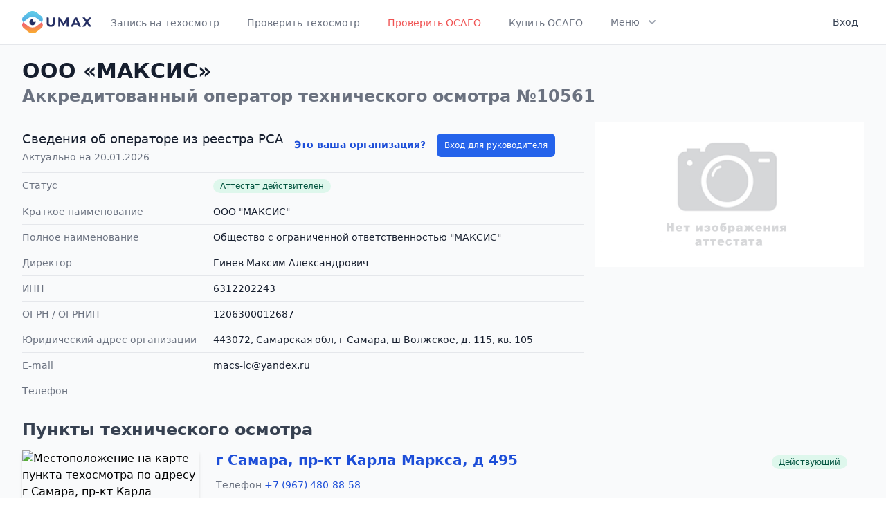

--- FILE ---
content_type: text/html; charset=UTF-8
request_url: https://umax.ru/operator/10561
body_size: 6230
content:
<!DOCTYPE html>
<html lang="ru">
<head>
    <meta charset="utf-8">
    <meta name="viewport" content="width=device-width, initial-scale=1">
<title>Оператор техосмотра №10561 ООО «МАКСИС» (ИНН 6312202243, ОГРН 1206300012687) | Umax</title>
<meta property="og:title" content="Оператор техосмотра №10561 ООО «МАКСИС» (ИНН 6312202243, ОГРН 1206300012687)">
<meta name="description" content="Оператор техосмотра №10561 ООО «МАКСИС» (ИНН 6312202243, ОГРН 1206300012687)">
<meta property="og:description" content="Оператор техосмотра №10561 ООО «МАКСИС» (ИНН 6312202243, ОГРН 1206300012687)">
<meta name="keywords" content="оператор техосмотра, технический осмотр, ООО «МАКСИС»">

    <meta name="theme-color" content="#ffffff">
    <link rel="icon" href="/favicon.svg">
    <link rel="mask-icon" href="/favicon.svg" color="#ffffff">
    <link rel="apple-touch-icon" href="/apple-touch-icon.png">
    <link rel="manifest" href="/manifest.json">

    <!-- Fonts -->
    <link href="https://fonts.googleapis.com/css2?family=Nunito:wght@400;600;700&display=swap" rel="stylesheet">

    <!-- Styles -->
    <link rel="stylesheet" href="/css/app.css">
    <link rel="stylesheet" href="https://cdn.jsdelivr.net/npm/@tailwindcss/ui@latest/dist/tailwind-ui.min.css">
    <link rel="stylesheet" href="https://pro.fontawesome.com/releases/v5.10.0/css/all.css" integrity="sha384-AYmEC3Yw5cVb3ZcuHtOA93w35dYTsvhLPVnYs9eStHfGJvOvKxVfELGroGkvsg+p" crossorigin="anonymous"/>

    <script src="https://cdn.jsdelivr.net/gh/alpinejs/alpine@v2.7.0/dist/alpine.min.js" defer></script>
</head>
<body>

<div id="app">
    <div class="min-h-screen bg-white border-b border-gray-200 bg-gray-50">
        <nav x-data="{ open: false }" class="bg-white border-b border-gray-200">
    <div class="max-w-7xl mx-auto px-4 sm:px-6 lg:px-8">
        <div class="flex justify-between h-16">
            <div class="flex">
                <div class="flex-shrink-0 flex items-center">
                    <a href="https://umax.ru">
                        <img class="block lg:hidden h-8 w-auto" src="/img/logo.svg" alt="Umax logo">
                        <img class="hidden lg:block h-8 w-auto" src="/img/logo.svg" alt="Umax logo">
                    </a>
                </div>
                <div class="hidden sm:-my-px sm:ml-6 space-x-8 sm:flex">
                                            
                                                    <a href="https://umax.ru"
                               class="inline-flex items-center px-1 pt-1 border-b-2 border-transparent text-sm font-medium leading-5 text-gray-500 hover:text-gray-700 hover:border-gray-300 focus:outline-none focus:text-gray-700 focus:border-gray-300 transition duration-150 ease-in-out">
                                Запись на техосмотр
                            </a>
                                                                    
                                                    <a href="https://umax.ru/check"
                               class="inline-flex items-center px-1 pt-1 border-b-2 border-transparent text-sm font-medium leading-5 text-gray-500 hover:text-gray-700 hover:border-gray-300 focus:outline-none focus:text-gray-700 focus:border-gray-300 transition duration-150 ease-in-out">
                                Проверить техосмотр
                            </a>
                                                                    
                                                    <a href="https://umax.ru/osago-check"
                               class="inline-flex items-center px-1 pt-1 border-b-2 border-transparent text-sm font-medium leading-5 text-red-500 hover:text-red-700 hover:border-red-300 focus:outline-none focus:text-red-700 focus:border-red-300 transition duration-150 ease-in-out">
                                Проверить ОСАГО
                            </a>
                                                                    
                                                    <a href="https://umax.ru/osago"
                               class="inline-flex items-center px-1 pt-1 border-b-2 border-transparent text-sm font-medium leading-5 text-gray-500 hover:text-gray-700 hover:border-gray-300 focus:outline-none focus:text-gray-700 focus:border-gray-300 transition duration-150 ease-in-out">
                                Купить ОСАГО
                            </a>
                                                                    
                                                                    
                                                                    
                                                                    
                                            
                    <div x-on:click.away="flyoutMenuOpen = false" x-data="{ flyoutMenuOpen: false }"
                         class="inline-flex items-center border-b-2 border-transparent text-sm font-medium leading-5 text-gray-500 hover:text-gray-700 hover:border-gray-300 focus:outline-none focus:text-gray-700 focus:border-gray-300 transition duration-150 ease-in-out">
                        <button x-on:click="flyoutMenuOpen = !flyoutMenuOpen"
                                class="inline-flex items-center px-1 pt-1 border-b-2 border-transparent text-sm font-medium leading-5 focus:outline-none transition duration-150 ease-in-out">
                            <span>Меню</span>
                            <svg x-state:on="Item active" x-state:off="Item inactive"
                                 class="ml-2 h-5 w-5 group-hover:text-gray-500 text-gray-400"
                                 x-bind:class="{ 'text-gray-600': flyoutMenuOpen, 'text-gray-400': !flyoutMenuOpen }"
                                 xmlns="http://www.w3.org/2000/svg" viewBox="0 0 20 20" fill="currentColor"
                                 aria-hidden="true">
                                <path fill-rule="evenodd"
                                      d="M5.293 7.293a1 1 0 011.414 0L10 10.586l3.293-3.293a1 1 0 111.414 1.414l-4 4a1 1 0 01-1.414 0l-4-4a1 1 0 010-1.414z"
                                      clip-rule="evenodd"></path>
                            </svg>
                        </button>

                        <div class="flex items-center justify-center pt-8">
                            <div class="relative">
                                <div x-show="flyoutMenuOpen" x-transition:enter="transition ease-out duration-200"
                                     x-transition:enter-start="opacity-0 translate-y-1"
                                     x-transition:enter-end="opacity-100 translate-y-0"
                                     x-transition:leave="transition ease-in duration-150"
                                     x-transition:leave-start="opacity-100 translate-y-0"
                                     x-transition:leave-end="opacity-0 translate-y-1"
                                     class="absolute z-20 left-1/2 transform -translate-x-1/2 mt-3 px-2 w-screen max-w-xs sm:px-0"
                                     style="display: none;">
                                    <div class="rounded-lg shadow-lg ring-1 ring-black ring-opacity-5 overflow-hidden">
                                        <div class="relative grid gap-6 bg-white px-5 py-6 sm:gap-8 sm:p-8">
                                                                                                                                                                                                                                                                                                                                                                                                                                    <a href="https://umax.ru/osago"
                                                       class="-m-3 p-3 block rounded-md hover:bg-gray-50 transition ease-in-out duration-150">
                                                        <p class="text-base font-medium text-gray-900">
                                                            Купить ОСАГО
                                                        </p>
                                                        
                                                        
                                                        
                                                    </a>
                                                                                                                                                                                                <a href="https://umax.ru/price"
                                                       class="-m-3 p-3 block rounded-md hover:bg-gray-50 transition ease-in-out duration-150">
                                                        <p class="text-base font-medium text-gray-900">
                                                            Стоимость техосмотра
                                                        </p>
                                                        
                                                        
                                                        
                                                    </a>
                                                                                                                                                                                                <a href="https://umax.ru/region"
                                                       class="-m-3 p-3 block rounded-md hover:bg-gray-50 transition ease-in-out duration-150">
                                                        <p class="text-base font-medium text-gray-900">
                                                            Пункты ТО по регионам
                                                        </p>
                                                        
                                                        
                                                        
                                                    </a>
                                                                                                                                                                                                <a href="https://umax.ru/info"
                                                       class="-m-3 p-3 block rounded-md hover:bg-gray-50 transition ease-in-out duration-150">
                                                        <p class="text-base font-medium text-gray-900">
                                                            Информация
                                                        </p>
                                                        
                                                        
                                                        
                                                    </a>
                                                                                                                                                                                                <a href="https://umax.ru/news"
                                                       class="-m-3 p-3 block rounded-md hover:bg-gray-50 transition ease-in-out duration-150">
                                                        <p class="text-base font-medium text-gray-900">
                                                            Новости
                                                        </p>
                                                        
                                                        
                                                        
                                                    </a>
                                                                                                                                    </div>
                                    </div>
                                </div>
                            </div>
                        </div>
                    </div>
                </div>
            </div>
            <div class="hidden sm:ml-6 sm:flex sm:items-center">
                <!-- Profile dropdown -->
                <div x-on:click.away="open = false" class="ml-3 relative" x-data="{ open: false }">
                                            <a href="https://umax.ru/login"
                           class="max-w-xs flex items-center text-sm rounded-full lg:p-2 lg:rounded-md" id="user-menu"
                           aria-label="User menu" aria-haspopup="true">
                            <p class="ml-3 text-cool-gray-700 text-sm leading-5 font-medium lg:block">Вход</p>
                        </a>
                                    </div>
            </div>
            <div class="-mr-2 flex items-center sm:hidden">
                <!-- Mobile menu button -->
                <button x-on:click="open = !open"
                        class="inline-flex items-center justify-center p-2 rounded-md text-gray-400 hover:text-gray-500 hover:bg-gray-100 focus:outline-none focus:bg-gray-100 focus:text-gray-500 transition duration-150 ease-in-out"
                        x-bind:aria-label="open ? 'Close main menu' : 'Main menu'" x-bind:aria-expanded="open"
                        aria-label="Main menu">
                    <svg x-state:on="Menu open" x-state:off="Menu closed"
                         x-bind:class="{ 'hidden': open, 'block': !open }" class="h-6 w-6 block" stroke="currentColor"
                         fill="none" viewBox="0 0 24 24">
                        <path stroke-linecap="round" stroke-linejoin="round" stroke-width="2"
                              d="M4 6h16M4 12h16M4 18h16"></path>
                    </svg>
                    <svg x-state:on="Menu open" x-state:off="Menu closed"
                         x-bind:class="{ 'hidden': !open, 'block': open }" class="h-6 w-6 hidden" stroke="currentColor"
                         fill="none" viewBox="0 0 24 24">
                        <path stroke-linecap="round" stroke-linejoin="round" stroke-width="2"
                              d="M6 18L18 6M6 6l12 12"></path>
                    </svg>
                </button>
            </div>
        </div>
    </div>

    <div x-description="Mobile menu, toggle classes based on menu state." x-show="open" style="display: none;"
         x-state:on="Open" x-state:off="closed" class="sm:hidden block">
        <div class="pt-2 pb-3 space-y-1">

                            <a href="https://umax.ru"
                   class="block pl-3 pr-4 py-2 border-l-4 border-transparent text-base font-medium text-gray-600 hover:text-gray-800 hover:bg-gray-50 hover:border-gray-300 focus:outline-none focus:text-gray-800 focus:bg-gray-50 focus:border-gray-300 transition duration-150 ease-in-out">
                    
                    Запись на техосмотр
                </a>
                            <a href="https://umax.ru/check"
                   class="block pl-3 pr-4 py-2 border-l-4 border-transparent text-base font-medium text-gray-600 hover:text-gray-800 hover:bg-gray-50 hover:border-gray-300 focus:outline-none focus:text-gray-800 focus:bg-gray-50 focus:border-gray-300 transition duration-150 ease-in-out">
                    
                    Проверить техосмотр
                </a>
                            <a href="https://umax.ru/osago-check"
                   class="block pl-3 pr-4 py-2 border-l-4 border-transparent text-base font-medium text-gray-600 hover:text-gray-800 hover:bg-gray-50 hover:border-gray-300 focus:outline-none focus:text-gray-800 focus:bg-gray-50 focus:border-gray-300 transition duration-150 ease-in-out">
                    
                    Проверить ОСАГО
                </a>
                            <a href="https://umax.ru/osago"
                   class="block pl-3 pr-4 py-2 border-l-4 border-transparent text-base font-medium text-gray-600 hover:text-gray-800 hover:bg-gray-50 hover:border-gray-300 focus:outline-none focus:text-gray-800 focus:bg-gray-50 focus:border-gray-300 transition duration-150 ease-in-out">
                    
                    Купить ОСАГО
                </a>
                            <a href="https://umax.ru/price"
                   class="block pl-3 pr-4 py-2 border-l-4 border-transparent text-base font-medium text-gray-600 hover:text-gray-800 hover:bg-gray-50 hover:border-gray-300 focus:outline-none focus:text-gray-800 focus:bg-gray-50 focus:border-gray-300 transition duration-150 ease-in-out">
                    
                    Стоимость техосмотра
                </a>
                            <a href="https://umax.ru/region"
                   class="block pl-3 pr-4 py-2 border-l-4 border-transparent text-base font-medium text-gray-600 hover:text-gray-800 hover:bg-gray-50 hover:border-gray-300 focus:outline-none focus:text-gray-800 focus:bg-gray-50 focus:border-gray-300 transition duration-150 ease-in-out">
                    
                    Пункты ТО по регионам
                </a>
                            <a href="https://umax.ru/info"
                   class="block pl-3 pr-4 py-2 border-l-4 border-transparent text-base font-medium text-gray-600 hover:text-gray-800 hover:bg-gray-50 hover:border-gray-300 focus:outline-none focus:text-gray-800 focus:bg-gray-50 focus:border-gray-300 transition duration-150 ease-in-out">
                    
                    Информация
                </a>
                            <a href="https://umax.ru/news"
                   class="block pl-3 pr-4 py-2 border-l-4 border-transparent text-base font-medium text-gray-600 hover:text-gray-800 hover:bg-gray-50 hover:border-gray-300 focus:outline-none focus:text-gray-800 focus:bg-gray-50 focus:border-gray-300 transition duration-150 ease-in-out">
                    
                    Новости
                </a>
            
        </div>
        <div class="pt-4 pb-3 border-t border-gray-200">
                            <div class="space-y-1" role="menu" aria-orientation="vertical" aria-labelledby="user-menu">
                    <a href="https://umax.ru/login"
                       class="block px-4 py-2 text-base font-medium text-gray-500 hover:text-gray-800 hover:bg-gray-100 focus:outline-none focus:text-gray-800 focus:bg-gray-100 transition duration-150 ease-in-out"
                       role="menuitem">
                        Вход
                    </a>
                </div>
                    </div>
    </div>
</nav>

        <div>
                <div class="max-w-7xl mx-auto px-3 mt-5 sm:px-6 lg:px-8 mb-8">
        <header>
            <div class="lg:flex lg:items-center lg:justify-between">
                <div class="flex-1 min-w-0">
                    <h1 class="text-2xl font-bold leading-7 text-gray-900 sm:text-3xl sm:leading-9">
                        ООО «МАКСИС»
                    </h1>
                    <h2 class="text-xl font-bold leading-7 text-gray-500 sm:text-2xl sm:leading-9">
                        Аккредитованный оператор технического осмотра №10561
                    </h2>
                </div>
            </div>
        </header>
        <main>
            <div class="flex flex-wrap mt-5">
                <div class="w-full lg:w-2/3">

    <div class="pr-4 pt-3 border-gray-200 sm:pr-6 sm:py-3">
        <div class="flex flex-wrap">
                            <div class="w-full lg:w-1/2 lg:pr-3">
                    <h3 class="text-lg leading-6 font-medium text-gray-900">
                        Сведения об операторе из реестра РСА
                    </h3>
                    <p class="mt-1 max-w-2xl text-sm leading-5 text-gray-500">
                        Актуально на 20.01.2026
                    </p>
                </div>
                <div class="w-full lg:w-1/2 lg:pr-3">
                                            <p class="mt-1 max-w-2xl text-sm leading-5 text-gray-500">
                            <a class="link mr-3" href="https://umax.ru/lk"><b>Это ваша организация?</b></a>

                            <a href="https://umax.ru/lk" class="btn btn-primary inline-flex items-center px-2.5 py-1.5 border border-transparent text-xs">Вход для руководителя</a>
                        </p>
                                    </div>
                    </div>
    </div>
    <div class="pr-4 pb-5 sm:p-0">
        <dl>
                            <div class="mt-3 sm:mt-0 sm:grid sm:grid-cols-3 sm:gap-4 sm:border-t sm:border-gray-200 sm:py-2">
                    <dt class="text-sm leading-5 font-medium text-gray-500">
                        Статус
                    </dt>
                    <dd class="mt-1 text-sm leading-5 text-gray-900 sm:mt-0 sm:col-span-2">
                                                    <span class="inline-flex items-center px-2.5 py-0.5 rounded-full text-xs font-medium leading-4 bg-green-100 text-green-800">Аттестат действителен</span>
                                            </dd>
                </div>
                            <div class="mt-3 sm:mt-0 sm:grid sm:grid-cols-3 sm:gap-4 sm:border-t sm:border-gray-200 sm:py-2">
                    <dt class="text-sm leading-5 font-medium text-gray-500">
                        Краткое наименование
                    </dt>
                    <dd class="mt-1 text-sm leading-5 text-gray-900 sm:mt-0 sm:col-span-2">
                                                    ООО &quot;МАКСИС&quot;
                                            </dd>
                </div>
                            <div class="mt-3 sm:mt-0 sm:grid sm:grid-cols-3 sm:gap-4 sm:border-t sm:border-gray-200 sm:py-2">
                    <dt class="text-sm leading-5 font-medium text-gray-500">
                        Полное наименование
                    </dt>
                    <dd class="mt-1 text-sm leading-5 text-gray-900 sm:mt-0 sm:col-span-2">
                                                    Общество с ограниченной ответственностью &quot;МАКСИС&quot;
                                            </dd>
                </div>
                            <div class="mt-3 sm:mt-0 sm:grid sm:grid-cols-3 sm:gap-4 sm:border-t sm:border-gray-200 sm:py-2">
                    <dt class="text-sm leading-5 font-medium text-gray-500">
                        Директор
                    </dt>
                    <dd class="mt-1 text-sm leading-5 text-gray-900 sm:mt-0 sm:col-span-2">
                                                    Гинев Максим Александрович
                                            </dd>
                </div>
                            <div class="mt-3 sm:mt-0 sm:grid sm:grid-cols-3 sm:gap-4 sm:border-t sm:border-gray-200 sm:py-2">
                    <dt class="text-sm leading-5 font-medium text-gray-500">
                        ИНН
                    </dt>
                    <dd class="mt-1 text-sm leading-5 text-gray-900 sm:mt-0 sm:col-span-2">
                                                    6312202243
                                            </dd>
                </div>
                            <div class="mt-3 sm:mt-0 sm:grid sm:grid-cols-3 sm:gap-4 sm:border-t sm:border-gray-200 sm:py-2">
                    <dt class="text-sm leading-5 font-medium text-gray-500">
                        ОГРН / ОГРНИП
                    </dt>
                    <dd class="mt-1 text-sm leading-5 text-gray-900 sm:mt-0 sm:col-span-2">
                                                    1206300012687
                                            </dd>
                </div>
                            <div class="mt-3 sm:mt-0 sm:grid sm:grid-cols-3 sm:gap-4 sm:border-t sm:border-gray-200 sm:py-2">
                    <dt class="text-sm leading-5 font-medium text-gray-500">
                        Юридический адрес организации
                    </dt>
                    <dd class="mt-1 text-sm leading-5 text-gray-900 sm:mt-0 sm:col-span-2">
                                                    443072, Самарская обл, г Самара, ш Волжское, д. 115, кв. 105
                                            </dd>
                </div>
                            <div class="mt-3 sm:mt-0 sm:grid sm:grid-cols-3 sm:gap-4 sm:border-t sm:border-gray-200 sm:py-2">
                    <dt class="text-sm leading-5 font-medium text-gray-500">
                        E-mail
                    </dt>
                    <dd class="mt-1 text-sm leading-5 text-gray-900 sm:mt-0 sm:col-span-2">
                                                    macs-ic@yandex.ru
                                            </dd>
                </div>
                            <div class="mt-3 sm:mt-0 sm:grid sm:grid-cols-3 sm:gap-4 sm:border-t sm:border-gray-200 sm:py-2">
                    <dt class="text-sm leading-5 font-medium text-gray-500">
                        Телефон
                    </dt>
                    <dd class="mt-1 text-sm leading-5 text-gray-900 sm:mt-0 sm:col-span-2">
                                                    
                                            </dd>
                </div>
                    </dl>
    </div>
</div>
<div class="w-full lg:w-1/3 lg:pl-4">
    <p class="text-base leading-7 text-gray-500">
                    <img class="max-w-full" src="https://umax.ru/img/no_scan_certificate.png" alt="Нет скана аттестата">
            </p>
</div>
            </div>
            <div class="mt-5">
                <h2 class="text-xl font-bold leading-7 text-gray-700 sm:text-2xl sm:leading-9 sm:truncate">
                    Пункты технического осмотра
                </h2>

                <div class="mt-3">
                                                                        <div>
    <div class="sm:flex mb-3 pb-3 border-b border-gray-200">
                <div class="flex-none sm:mr-6 sm:mx-0 sm:w-64 relative shadow-md">
             <a href="https://umax.ru/point/258">                 <img src="https://static-maps.yandex.ru/1.x/?ll=50.282377,53.25597&amp;size=400,256&amp;z=13&amp;l=map&amp;pt=50.282377,53.25597,comma" alt="Местоположение на карте пункта техосмотра по адресу г Самара, пр-кт Карла Маркса, д 495  " class="sm:absolute inset-0 w-full h-full object-cover" />
             </a>         </div>
                <div class="flex-auto pt-2 sm:pr-6 sm:pt-0">
            <div class="flex flex-wrap">
                <div class="flex-auto text-xl font-semibold">
                    <h3>
                        <a class="link" href="https://umax.ru/point/258">г Самара, пр-кт Карла Маркса, д 495  </a>
                    </h3>

                                    </div>
                <div class="text-xl font-semibold text-gray-500">
                    <span class="inline-flex items-center px-2.5 py-0.5 rounded-full text-xs font-medium leading-4 bg-green-100 text-green-800">Действующий</span>
                </div>
                <div class="w-full text-sm font-medium text-gray-500 mt-2">
                                            <div class="flex mt-1 mb-3 mr-1 space-x-2">
                            Телефон
                            <span class="ml-1">
                                <a class="link" href="tel:+79674808858">+7 (967) 480-88-58</a>
                            </span>
                        </div>
                    
                                                                                                                                                                                                                                                                                                            </div>
            </div>
            <div class="flex items-baseline mt-2 mb-2">
                                <div class="space-x-2 flex flex-wrap">
                                            <div class="w-9 h-9 flex items-center justify-center ">L</div>
                                            <div class="w-9 h-9 flex items-center justify-center ">N1</div>
                                            <div class="w-9 h-9 flex items-center justify-center  bg-gray-100 rounded-lg ">M1</div>
                                    </div>
            </div>

                                                                            
            <div class="flex space-x-3 mt-2 mb-2 text-sm font-medium">
                <div class="flex-auto flex space-x-3 h-9">
                                            <a href="https://umax.ru/point/258" class="btn btn-primary w-full md:w-1/2 flex items-center">Записаться</a>
                                    </div>
            </div>

                    </div>
    </div>
</div>
                                                            </div>
            </div>
            <div class="mt-5">
    <h2 class="text-xl font-bold leading-7 text-gray-700 sm:leading-9 sm:truncate">
        Нормативные правовые акты
    </h2>

    <div class="mt-3 text-sm leading-5">
        <p class="flex">
            <img class="w-6 h-6 mr-1" src="https://umax.ru/img/icon/document-text.svg">
            <a class="link" href="https://ivo.garant.ru/#/document/12187349/paragraph/1636:0" target="_blank" rel="nofollow">Федеральный закон от 1 июля 2011 года № 170-ФЗ "О техническом осмотре транспортных средств и о внесении изменений в отдельные законодательные акты Российской Федерации"</a>
        </p>
        <p class="flex">
            <img class="w-6 h-6 mr-1" src="https://umax.ru/img/icon/document-text.svg">
            <a class="link" href="https://ivo.garant.ru/#/document/74671754" target="_blank" rel="nofollow">Правила проведения технического осмотра транспортных средств, утверждённые постановлением Правительства Российской Федерации от 15 сентября 2020 года № 1434</a>
        </p>
                <p class="flex">
            <img class="w-6 h-6 mr-1" src="https://umax.ru/img/icon/document-text.svg">
            <a class="link" href="https://umax.ru/docs/FORMA_TIPOVOGO_DOGOVORA.doc" target="_blank">Форма типового договора о проведении технического осмотра</a>
        </p>
    </div>
    <div class="mt-3 text-sm leading-5 text-gray-500">
        Для проведения технического осмотра заявитель обращается к любому оператору технического осмотра в любой пункт технического осмотра вне зависимости от места государственной регистрации транспортного средства и представляет транспортное средство, а также следующие документы: <br>
        а) документ, удостоверяющий личность; <br>
        б) свидетельство о регистрации транспортного средства или паспорт транспортного средства.
    </div>
</div>
        </main>
    </div>

        </div>
    </div>
    <footer class="bg-white">
        <div class="max-w-screen-xl mx-auto py-8 px-4 overflow-hidden space-y-8 sm:px-6 lg:px-8">
            <nav class="-mx-5 -my-2 flex flex-wrap justify-center">
                <div class="px-5 py-2">
                    <a href="https://umax.ru/contacts" class="text-base leading-6 text-gray-500 hover:text-gray-900">
                        Контакты
                    </a>
                </div>
                <div class="px-5 py-2">
                    <a href="https://umax.ru/privacy-policy" target="_blank" class="text-base leading-6 text-gray-500 hover:text-gray-900">
                        Политика конфиденциальности
                    </a>
                </div>
                <div class="px-5 py-2">
                    <a href="https://umax.ru/polzovatelskoe-soglashenie" target="_blank" class="text-base leading-6 text-gray-500 hover:text-gray-900">
                        Пользовательское соглашение
                    </a>
                </div>
                <div class="px-5 py-2">
                    <a href="https://umax.ru/login" class="px-3 py-2 border border-gray-300 text-sm leading-4 font-medium rounded-md text-gray-700 bg-white hover:text-gray-500 focus:outline-none focus:border-blue-300 focus:shadow-outline-blue active:text-gray-800 active:bg-gray-50 transition ease-in-out duration-150">
                        Вход для ПТО
                    </a>
                </div>

                <div class="px-5 py-2">
                    <a href="https://umax.ru/city/510-moskva" class="text-base leading-6 text-gray-500 hover:text-gray-900">
                        Техосмотр в Москве
                    </a>
                </div>
                <div class="px-5 py-2">
                    <a href="https://umax.ru/city/787-sankt-peterburg" class="text-base leading-6 text-gray-500 hover:text-gray-900">
                        Техосмотр в Санкт-Петербурге
                    </a>
                </div>
            </nav>
            <p class="mt-8 text-center text-base leading-6 text-gray-400">
                &copy; 2020 Umax.ru - все для техосмотра. <br>
                <span class="text-sm">
                    Свидетельство о регистрации <a class="link" href="https://umax.ru/docs/trademark_umax.pdf" target="_blank">товарного знака №791693</a> выдано Федеральной службой по интеллектуальной собственности.
                </span>
            </p>
        </div>
    </footer>

    </div>
<script src="/js/app.js"></script>

<!-- Yandex.Metrika counter --> <script type="text/javascript" > (function(m,e,t,r,i,k,a){m[i]=m[i]||function(){(m[i].a=m[i].a||[]).push(arguments)}; m[i].l=1*new Date();k=e.createElement(t),a=e.getElementsByTagName(t)[0],k.async=1,k.src=r,a.parentNode.insertBefore(k,a)}) (window, document, "script", "https://mc.yandex.ru/metrika/tag.js", "ym"); ym(70170367, "init", { clickmap:true, trackLinks:true, accurateTrackBounce:true, webvisor:true, params:{'ip': '18.216.136.92'} }); </script> <noscript><div><img src="https://mc.yandex.ru/watch/70170367" style="position:absolute; left:-9999px;" alt="" /></div></noscript> <!-- /Yandex.Metrika counter -->
<script type="text/javascript">!function(){var t=document.createElement("script");t.type="text/javascript",t.async=!0,t.src="https://vk.com/js/api/openapi.js?168",t.onload=function(){VK.Retargeting.Init("VK-RTRG-1188477-hS5wt"),VK.Retargeting.Hit()},document.head.appendChild(t)}();</script><noscript><img src="https://vk.com/rtrg?p=VK-RTRG-1188477-hS5wt" style="position:fixed; left:-999px;" alt=""/></noscript>
<!-- Global site tag (gtag.js) - Google Analytics -->
<script async src="https://www.googletagmanager.com/gtag/js?id=G-09HB8MN476"></script>
<script>
    window.dataLayer = window.dataLayer || [];
    function gtag(){dataLayer.push(arguments);}
    gtag('js', new Date());
    gtag('config', 'G-09HB8MN476');
</script>
</body>
</html>


--- FILE ---
content_type: text/html; charset=utf-8
request_url: https://www.google.com/recaptcha/api2/anchor?ar=1&k=6LfAflImAAAAANeRbYi-QUYklb4WP9JpcOVCTlkV&co=aHR0cHM6Ly91bWF4LnJ1OjQ0Mw..&hl=en&v=PoyoqOPhxBO7pBk68S4YbpHZ&size=invisible&anchor-ms=20000&execute-ms=30000&cb=wpbqc52f32vn
body_size: 48860
content:
<!DOCTYPE HTML><html dir="ltr" lang="en"><head><meta http-equiv="Content-Type" content="text/html; charset=UTF-8">
<meta http-equiv="X-UA-Compatible" content="IE=edge">
<title>reCAPTCHA</title>
<style type="text/css">
/* cyrillic-ext */
@font-face {
  font-family: 'Roboto';
  font-style: normal;
  font-weight: 400;
  font-stretch: 100%;
  src: url(//fonts.gstatic.com/s/roboto/v48/KFO7CnqEu92Fr1ME7kSn66aGLdTylUAMa3GUBHMdazTgWw.woff2) format('woff2');
  unicode-range: U+0460-052F, U+1C80-1C8A, U+20B4, U+2DE0-2DFF, U+A640-A69F, U+FE2E-FE2F;
}
/* cyrillic */
@font-face {
  font-family: 'Roboto';
  font-style: normal;
  font-weight: 400;
  font-stretch: 100%;
  src: url(//fonts.gstatic.com/s/roboto/v48/KFO7CnqEu92Fr1ME7kSn66aGLdTylUAMa3iUBHMdazTgWw.woff2) format('woff2');
  unicode-range: U+0301, U+0400-045F, U+0490-0491, U+04B0-04B1, U+2116;
}
/* greek-ext */
@font-face {
  font-family: 'Roboto';
  font-style: normal;
  font-weight: 400;
  font-stretch: 100%;
  src: url(//fonts.gstatic.com/s/roboto/v48/KFO7CnqEu92Fr1ME7kSn66aGLdTylUAMa3CUBHMdazTgWw.woff2) format('woff2');
  unicode-range: U+1F00-1FFF;
}
/* greek */
@font-face {
  font-family: 'Roboto';
  font-style: normal;
  font-weight: 400;
  font-stretch: 100%;
  src: url(//fonts.gstatic.com/s/roboto/v48/KFO7CnqEu92Fr1ME7kSn66aGLdTylUAMa3-UBHMdazTgWw.woff2) format('woff2');
  unicode-range: U+0370-0377, U+037A-037F, U+0384-038A, U+038C, U+038E-03A1, U+03A3-03FF;
}
/* math */
@font-face {
  font-family: 'Roboto';
  font-style: normal;
  font-weight: 400;
  font-stretch: 100%;
  src: url(//fonts.gstatic.com/s/roboto/v48/KFO7CnqEu92Fr1ME7kSn66aGLdTylUAMawCUBHMdazTgWw.woff2) format('woff2');
  unicode-range: U+0302-0303, U+0305, U+0307-0308, U+0310, U+0312, U+0315, U+031A, U+0326-0327, U+032C, U+032F-0330, U+0332-0333, U+0338, U+033A, U+0346, U+034D, U+0391-03A1, U+03A3-03A9, U+03B1-03C9, U+03D1, U+03D5-03D6, U+03F0-03F1, U+03F4-03F5, U+2016-2017, U+2034-2038, U+203C, U+2040, U+2043, U+2047, U+2050, U+2057, U+205F, U+2070-2071, U+2074-208E, U+2090-209C, U+20D0-20DC, U+20E1, U+20E5-20EF, U+2100-2112, U+2114-2115, U+2117-2121, U+2123-214F, U+2190, U+2192, U+2194-21AE, U+21B0-21E5, U+21F1-21F2, U+21F4-2211, U+2213-2214, U+2216-22FF, U+2308-230B, U+2310, U+2319, U+231C-2321, U+2336-237A, U+237C, U+2395, U+239B-23B7, U+23D0, U+23DC-23E1, U+2474-2475, U+25AF, U+25B3, U+25B7, U+25BD, U+25C1, U+25CA, U+25CC, U+25FB, U+266D-266F, U+27C0-27FF, U+2900-2AFF, U+2B0E-2B11, U+2B30-2B4C, U+2BFE, U+3030, U+FF5B, U+FF5D, U+1D400-1D7FF, U+1EE00-1EEFF;
}
/* symbols */
@font-face {
  font-family: 'Roboto';
  font-style: normal;
  font-weight: 400;
  font-stretch: 100%;
  src: url(//fonts.gstatic.com/s/roboto/v48/KFO7CnqEu92Fr1ME7kSn66aGLdTylUAMaxKUBHMdazTgWw.woff2) format('woff2');
  unicode-range: U+0001-000C, U+000E-001F, U+007F-009F, U+20DD-20E0, U+20E2-20E4, U+2150-218F, U+2190, U+2192, U+2194-2199, U+21AF, U+21E6-21F0, U+21F3, U+2218-2219, U+2299, U+22C4-22C6, U+2300-243F, U+2440-244A, U+2460-24FF, U+25A0-27BF, U+2800-28FF, U+2921-2922, U+2981, U+29BF, U+29EB, U+2B00-2BFF, U+4DC0-4DFF, U+FFF9-FFFB, U+10140-1018E, U+10190-1019C, U+101A0, U+101D0-101FD, U+102E0-102FB, U+10E60-10E7E, U+1D2C0-1D2D3, U+1D2E0-1D37F, U+1F000-1F0FF, U+1F100-1F1AD, U+1F1E6-1F1FF, U+1F30D-1F30F, U+1F315, U+1F31C, U+1F31E, U+1F320-1F32C, U+1F336, U+1F378, U+1F37D, U+1F382, U+1F393-1F39F, U+1F3A7-1F3A8, U+1F3AC-1F3AF, U+1F3C2, U+1F3C4-1F3C6, U+1F3CA-1F3CE, U+1F3D4-1F3E0, U+1F3ED, U+1F3F1-1F3F3, U+1F3F5-1F3F7, U+1F408, U+1F415, U+1F41F, U+1F426, U+1F43F, U+1F441-1F442, U+1F444, U+1F446-1F449, U+1F44C-1F44E, U+1F453, U+1F46A, U+1F47D, U+1F4A3, U+1F4B0, U+1F4B3, U+1F4B9, U+1F4BB, U+1F4BF, U+1F4C8-1F4CB, U+1F4D6, U+1F4DA, U+1F4DF, U+1F4E3-1F4E6, U+1F4EA-1F4ED, U+1F4F7, U+1F4F9-1F4FB, U+1F4FD-1F4FE, U+1F503, U+1F507-1F50B, U+1F50D, U+1F512-1F513, U+1F53E-1F54A, U+1F54F-1F5FA, U+1F610, U+1F650-1F67F, U+1F687, U+1F68D, U+1F691, U+1F694, U+1F698, U+1F6AD, U+1F6B2, U+1F6B9-1F6BA, U+1F6BC, U+1F6C6-1F6CF, U+1F6D3-1F6D7, U+1F6E0-1F6EA, U+1F6F0-1F6F3, U+1F6F7-1F6FC, U+1F700-1F7FF, U+1F800-1F80B, U+1F810-1F847, U+1F850-1F859, U+1F860-1F887, U+1F890-1F8AD, U+1F8B0-1F8BB, U+1F8C0-1F8C1, U+1F900-1F90B, U+1F93B, U+1F946, U+1F984, U+1F996, U+1F9E9, U+1FA00-1FA6F, U+1FA70-1FA7C, U+1FA80-1FA89, U+1FA8F-1FAC6, U+1FACE-1FADC, U+1FADF-1FAE9, U+1FAF0-1FAF8, U+1FB00-1FBFF;
}
/* vietnamese */
@font-face {
  font-family: 'Roboto';
  font-style: normal;
  font-weight: 400;
  font-stretch: 100%;
  src: url(//fonts.gstatic.com/s/roboto/v48/KFO7CnqEu92Fr1ME7kSn66aGLdTylUAMa3OUBHMdazTgWw.woff2) format('woff2');
  unicode-range: U+0102-0103, U+0110-0111, U+0128-0129, U+0168-0169, U+01A0-01A1, U+01AF-01B0, U+0300-0301, U+0303-0304, U+0308-0309, U+0323, U+0329, U+1EA0-1EF9, U+20AB;
}
/* latin-ext */
@font-face {
  font-family: 'Roboto';
  font-style: normal;
  font-weight: 400;
  font-stretch: 100%;
  src: url(//fonts.gstatic.com/s/roboto/v48/KFO7CnqEu92Fr1ME7kSn66aGLdTylUAMa3KUBHMdazTgWw.woff2) format('woff2');
  unicode-range: U+0100-02BA, U+02BD-02C5, U+02C7-02CC, U+02CE-02D7, U+02DD-02FF, U+0304, U+0308, U+0329, U+1D00-1DBF, U+1E00-1E9F, U+1EF2-1EFF, U+2020, U+20A0-20AB, U+20AD-20C0, U+2113, U+2C60-2C7F, U+A720-A7FF;
}
/* latin */
@font-face {
  font-family: 'Roboto';
  font-style: normal;
  font-weight: 400;
  font-stretch: 100%;
  src: url(//fonts.gstatic.com/s/roboto/v48/KFO7CnqEu92Fr1ME7kSn66aGLdTylUAMa3yUBHMdazQ.woff2) format('woff2');
  unicode-range: U+0000-00FF, U+0131, U+0152-0153, U+02BB-02BC, U+02C6, U+02DA, U+02DC, U+0304, U+0308, U+0329, U+2000-206F, U+20AC, U+2122, U+2191, U+2193, U+2212, U+2215, U+FEFF, U+FFFD;
}
/* cyrillic-ext */
@font-face {
  font-family: 'Roboto';
  font-style: normal;
  font-weight: 500;
  font-stretch: 100%;
  src: url(//fonts.gstatic.com/s/roboto/v48/KFO7CnqEu92Fr1ME7kSn66aGLdTylUAMa3GUBHMdazTgWw.woff2) format('woff2');
  unicode-range: U+0460-052F, U+1C80-1C8A, U+20B4, U+2DE0-2DFF, U+A640-A69F, U+FE2E-FE2F;
}
/* cyrillic */
@font-face {
  font-family: 'Roboto';
  font-style: normal;
  font-weight: 500;
  font-stretch: 100%;
  src: url(//fonts.gstatic.com/s/roboto/v48/KFO7CnqEu92Fr1ME7kSn66aGLdTylUAMa3iUBHMdazTgWw.woff2) format('woff2');
  unicode-range: U+0301, U+0400-045F, U+0490-0491, U+04B0-04B1, U+2116;
}
/* greek-ext */
@font-face {
  font-family: 'Roboto';
  font-style: normal;
  font-weight: 500;
  font-stretch: 100%;
  src: url(//fonts.gstatic.com/s/roboto/v48/KFO7CnqEu92Fr1ME7kSn66aGLdTylUAMa3CUBHMdazTgWw.woff2) format('woff2');
  unicode-range: U+1F00-1FFF;
}
/* greek */
@font-face {
  font-family: 'Roboto';
  font-style: normal;
  font-weight: 500;
  font-stretch: 100%;
  src: url(//fonts.gstatic.com/s/roboto/v48/KFO7CnqEu92Fr1ME7kSn66aGLdTylUAMa3-UBHMdazTgWw.woff2) format('woff2');
  unicode-range: U+0370-0377, U+037A-037F, U+0384-038A, U+038C, U+038E-03A1, U+03A3-03FF;
}
/* math */
@font-face {
  font-family: 'Roboto';
  font-style: normal;
  font-weight: 500;
  font-stretch: 100%;
  src: url(//fonts.gstatic.com/s/roboto/v48/KFO7CnqEu92Fr1ME7kSn66aGLdTylUAMawCUBHMdazTgWw.woff2) format('woff2');
  unicode-range: U+0302-0303, U+0305, U+0307-0308, U+0310, U+0312, U+0315, U+031A, U+0326-0327, U+032C, U+032F-0330, U+0332-0333, U+0338, U+033A, U+0346, U+034D, U+0391-03A1, U+03A3-03A9, U+03B1-03C9, U+03D1, U+03D5-03D6, U+03F0-03F1, U+03F4-03F5, U+2016-2017, U+2034-2038, U+203C, U+2040, U+2043, U+2047, U+2050, U+2057, U+205F, U+2070-2071, U+2074-208E, U+2090-209C, U+20D0-20DC, U+20E1, U+20E5-20EF, U+2100-2112, U+2114-2115, U+2117-2121, U+2123-214F, U+2190, U+2192, U+2194-21AE, U+21B0-21E5, U+21F1-21F2, U+21F4-2211, U+2213-2214, U+2216-22FF, U+2308-230B, U+2310, U+2319, U+231C-2321, U+2336-237A, U+237C, U+2395, U+239B-23B7, U+23D0, U+23DC-23E1, U+2474-2475, U+25AF, U+25B3, U+25B7, U+25BD, U+25C1, U+25CA, U+25CC, U+25FB, U+266D-266F, U+27C0-27FF, U+2900-2AFF, U+2B0E-2B11, U+2B30-2B4C, U+2BFE, U+3030, U+FF5B, U+FF5D, U+1D400-1D7FF, U+1EE00-1EEFF;
}
/* symbols */
@font-face {
  font-family: 'Roboto';
  font-style: normal;
  font-weight: 500;
  font-stretch: 100%;
  src: url(//fonts.gstatic.com/s/roboto/v48/KFO7CnqEu92Fr1ME7kSn66aGLdTylUAMaxKUBHMdazTgWw.woff2) format('woff2');
  unicode-range: U+0001-000C, U+000E-001F, U+007F-009F, U+20DD-20E0, U+20E2-20E4, U+2150-218F, U+2190, U+2192, U+2194-2199, U+21AF, U+21E6-21F0, U+21F3, U+2218-2219, U+2299, U+22C4-22C6, U+2300-243F, U+2440-244A, U+2460-24FF, U+25A0-27BF, U+2800-28FF, U+2921-2922, U+2981, U+29BF, U+29EB, U+2B00-2BFF, U+4DC0-4DFF, U+FFF9-FFFB, U+10140-1018E, U+10190-1019C, U+101A0, U+101D0-101FD, U+102E0-102FB, U+10E60-10E7E, U+1D2C0-1D2D3, U+1D2E0-1D37F, U+1F000-1F0FF, U+1F100-1F1AD, U+1F1E6-1F1FF, U+1F30D-1F30F, U+1F315, U+1F31C, U+1F31E, U+1F320-1F32C, U+1F336, U+1F378, U+1F37D, U+1F382, U+1F393-1F39F, U+1F3A7-1F3A8, U+1F3AC-1F3AF, U+1F3C2, U+1F3C4-1F3C6, U+1F3CA-1F3CE, U+1F3D4-1F3E0, U+1F3ED, U+1F3F1-1F3F3, U+1F3F5-1F3F7, U+1F408, U+1F415, U+1F41F, U+1F426, U+1F43F, U+1F441-1F442, U+1F444, U+1F446-1F449, U+1F44C-1F44E, U+1F453, U+1F46A, U+1F47D, U+1F4A3, U+1F4B0, U+1F4B3, U+1F4B9, U+1F4BB, U+1F4BF, U+1F4C8-1F4CB, U+1F4D6, U+1F4DA, U+1F4DF, U+1F4E3-1F4E6, U+1F4EA-1F4ED, U+1F4F7, U+1F4F9-1F4FB, U+1F4FD-1F4FE, U+1F503, U+1F507-1F50B, U+1F50D, U+1F512-1F513, U+1F53E-1F54A, U+1F54F-1F5FA, U+1F610, U+1F650-1F67F, U+1F687, U+1F68D, U+1F691, U+1F694, U+1F698, U+1F6AD, U+1F6B2, U+1F6B9-1F6BA, U+1F6BC, U+1F6C6-1F6CF, U+1F6D3-1F6D7, U+1F6E0-1F6EA, U+1F6F0-1F6F3, U+1F6F7-1F6FC, U+1F700-1F7FF, U+1F800-1F80B, U+1F810-1F847, U+1F850-1F859, U+1F860-1F887, U+1F890-1F8AD, U+1F8B0-1F8BB, U+1F8C0-1F8C1, U+1F900-1F90B, U+1F93B, U+1F946, U+1F984, U+1F996, U+1F9E9, U+1FA00-1FA6F, U+1FA70-1FA7C, U+1FA80-1FA89, U+1FA8F-1FAC6, U+1FACE-1FADC, U+1FADF-1FAE9, U+1FAF0-1FAF8, U+1FB00-1FBFF;
}
/* vietnamese */
@font-face {
  font-family: 'Roboto';
  font-style: normal;
  font-weight: 500;
  font-stretch: 100%;
  src: url(//fonts.gstatic.com/s/roboto/v48/KFO7CnqEu92Fr1ME7kSn66aGLdTylUAMa3OUBHMdazTgWw.woff2) format('woff2');
  unicode-range: U+0102-0103, U+0110-0111, U+0128-0129, U+0168-0169, U+01A0-01A1, U+01AF-01B0, U+0300-0301, U+0303-0304, U+0308-0309, U+0323, U+0329, U+1EA0-1EF9, U+20AB;
}
/* latin-ext */
@font-face {
  font-family: 'Roboto';
  font-style: normal;
  font-weight: 500;
  font-stretch: 100%;
  src: url(//fonts.gstatic.com/s/roboto/v48/KFO7CnqEu92Fr1ME7kSn66aGLdTylUAMa3KUBHMdazTgWw.woff2) format('woff2');
  unicode-range: U+0100-02BA, U+02BD-02C5, U+02C7-02CC, U+02CE-02D7, U+02DD-02FF, U+0304, U+0308, U+0329, U+1D00-1DBF, U+1E00-1E9F, U+1EF2-1EFF, U+2020, U+20A0-20AB, U+20AD-20C0, U+2113, U+2C60-2C7F, U+A720-A7FF;
}
/* latin */
@font-face {
  font-family: 'Roboto';
  font-style: normal;
  font-weight: 500;
  font-stretch: 100%;
  src: url(//fonts.gstatic.com/s/roboto/v48/KFO7CnqEu92Fr1ME7kSn66aGLdTylUAMa3yUBHMdazQ.woff2) format('woff2');
  unicode-range: U+0000-00FF, U+0131, U+0152-0153, U+02BB-02BC, U+02C6, U+02DA, U+02DC, U+0304, U+0308, U+0329, U+2000-206F, U+20AC, U+2122, U+2191, U+2193, U+2212, U+2215, U+FEFF, U+FFFD;
}
/* cyrillic-ext */
@font-face {
  font-family: 'Roboto';
  font-style: normal;
  font-weight: 900;
  font-stretch: 100%;
  src: url(//fonts.gstatic.com/s/roboto/v48/KFO7CnqEu92Fr1ME7kSn66aGLdTylUAMa3GUBHMdazTgWw.woff2) format('woff2');
  unicode-range: U+0460-052F, U+1C80-1C8A, U+20B4, U+2DE0-2DFF, U+A640-A69F, U+FE2E-FE2F;
}
/* cyrillic */
@font-face {
  font-family: 'Roboto';
  font-style: normal;
  font-weight: 900;
  font-stretch: 100%;
  src: url(//fonts.gstatic.com/s/roboto/v48/KFO7CnqEu92Fr1ME7kSn66aGLdTylUAMa3iUBHMdazTgWw.woff2) format('woff2');
  unicode-range: U+0301, U+0400-045F, U+0490-0491, U+04B0-04B1, U+2116;
}
/* greek-ext */
@font-face {
  font-family: 'Roboto';
  font-style: normal;
  font-weight: 900;
  font-stretch: 100%;
  src: url(//fonts.gstatic.com/s/roboto/v48/KFO7CnqEu92Fr1ME7kSn66aGLdTylUAMa3CUBHMdazTgWw.woff2) format('woff2');
  unicode-range: U+1F00-1FFF;
}
/* greek */
@font-face {
  font-family: 'Roboto';
  font-style: normal;
  font-weight: 900;
  font-stretch: 100%;
  src: url(//fonts.gstatic.com/s/roboto/v48/KFO7CnqEu92Fr1ME7kSn66aGLdTylUAMa3-UBHMdazTgWw.woff2) format('woff2');
  unicode-range: U+0370-0377, U+037A-037F, U+0384-038A, U+038C, U+038E-03A1, U+03A3-03FF;
}
/* math */
@font-face {
  font-family: 'Roboto';
  font-style: normal;
  font-weight: 900;
  font-stretch: 100%;
  src: url(//fonts.gstatic.com/s/roboto/v48/KFO7CnqEu92Fr1ME7kSn66aGLdTylUAMawCUBHMdazTgWw.woff2) format('woff2');
  unicode-range: U+0302-0303, U+0305, U+0307-0308, U+0310, U+0312, U+0315, U+031A, U+0326-0327, U+032C, U+032F-0330, U+0332-0333, U+0338, U+033A, U+0346, U+034D, U+0391-03A1, U+03A3-03A9, U+03B1-03C9, U+03D1, U+03D5-03D6, U+03F0-03F1, U+03F4-03F5, U+2016-2017, U+2034-2038, U+203C, U+2040, U+2043, U+2047, U+2050, U+2057, U+205F, U+2070-2071, U+2074-208E, U+2090-209C, U+20D0-20DC, U+20E1, U+20E5-20EF, U+2100-2112, U+2114-2115, U+2117-2121, U+2123-214F, U+2190, U+2192, U+2194-21AE, U+21B0-21E5, U+21F1-21F2, U+21F4-2211, U+2213-2214, U+2216-22FF, U+2308-230B, U+2310, U+2319, U+231C-2321, U+2336-237A, U+237C, U+2395, U+239B-23B7, U+23D0, U+23DC-23E1, U+2474-2475, U+25AF, U+25B3, U+25B7, U+25BD, U+25C1, U+25CA, U+25CC, U+25FB, U+266D-266F, U+27C0-27FF, U+2900-2AFF, U+2B0E-2B11, U+2B30-2B4C, U+2BFE, U+3030, U+FF5B, U+FF5D, U+1D400-1D7FF, U+1EE00-1EEFF;
}
/* symbols */
@font-face {
  font-family: 'Roboto';
  font-style: normal;
  font-weight: 900;
  font-stretch: 100%;
  src: url(//fonts.gstatic.com/s/roboto/v48/KFO7CnqEu92Fr1ME7kSn66aGLdTylUAMaxKUBHMdazTgWw.woff2) format('woff2');
  unicode-range: U+0001-000C, U+000E-001F, U+007F-009F, U+20DD-20E0, U+20E2-20E4, U+2150-218F, U+2190, U+2192, U+2194-2199, U+21AF, U+21E6-21F0, U+21F3, U+2218-2219, U+2299, U+22C4-22C6, U+2300-243F, U+2440-244A, U+2460-24FF, U+25A0-27BF, U+2800-28FF, U+2921-2922, U+2981, U+29BF, U+29EB, U+2B00-2BFF, U+4DC0-4DFF, U+FFF9-FFFB, U+10140-1018E, U+10190-1019C, U+101A0, U+101D0-101FD, U+102E0-102FB, U+10E60-10E7E, U+1D2C0-1D2D3, U+1D2E0-1D37F, U+1F000-1F0FF, U+1F100-1F1AD, U+1F1E6-1F1FF, U+1F30D-1F30F, U+1F315, U+1F31C, U+1F31E, U+1F320-1F32C, U+1F336, U+1F378, U+1F37D, U+1F382, U+1F393-1F39F, U+1F3A7-1F3A8, U+1F3AC-1F3AF, U+1F3C2, U+1F3C4-1F3C6, U+1F3CA-1F3CE, U+1F3D4-1F3E0, U+1F3ED, U+1F3F1-1F3F3, U+1F3F5-1F3F7, U+1F408, U+1F415, U+1F41F, U+1F426, U+1F43F, U+1F441-1F442, U+1F444, U+1F446-1F449, U+1F44C-1F44E, U+1F453, U+1F46A, U+1F47D, U+1F4A3, U+1F4B0, U+1F4B3, U+1F4B9, U+1F4BB, U+1F4BF, U+1F4C8-1F4CB, U+1F4D6, U+1F4DA, U+1F4DF, U+1F4E3-1F4E6, U+1F4EA-1F4ED, U+1F4F7, U+1F4F9-1F4FB, U+1F4FD-1F4FE, U+1F503, U+1F507-1F50B, U+1F50D, U+1F512-1F513, U+1F53E-1F54A, U+1F54F-1F5FA, U+1F610, U+1F650-1F67F, U+1F687, U+1F68D, U+1F691, U+1F694, U+1F698, U+1F6AD, U+1F6B2, U+1F6B9-1F6BA, U+1F6BC, U+1F6C6-1F6CF, U+1F6D3-1F6D7, U+1F6E0-1F6EA, U+1F6F0-1F6F3, U+1F6F7-1F6FC, U+1F700-1F7FF, U+1F800-1F80B, U+1F810-1F847, U+1F850-1F859, U+1F860-1F887, U+1F890-1F8AD, U+1F8B0-1F8BB, U+1F8C0-1F8C1, U+1F900-1F90B, U+1F93B, U+1F946, U+1F984, U+1F996, U+1F9E9, U+1FA00-1FA6F, U+1FA70-1FA7C, U+1FA80-1FA89, U+1FA8F-1FAC6, U+1FACE-1FADC, U+1FADF-1FAE9, U+1FAF0-1FAF8, U+1FB00-1FBFF;
}
/* vietnamese */
@font-face {
  font-family: 'Roboto';
  font-style: normal;
  font-weight: 900;
  font-stretch: 100%;
  src: url(//fonts.gstatic.com/s/roboto/v48/KFO7CnqEu92Fr1ME7kSn66aGLdTylUAMa3OUBHMdazTgWw.woff2) format('woff2');
  unicode-range: U+0102-0103, U+0110-0111, U+0128-0129, U+0168-0169, U+01A0-01A1, U+01AF-01B0, U+0300-0301, U+0303-0304, U+0308-0309, U+0323, U+0329, U+1EA0-1EF9, U+20AB;
}
/* latin-ext */
@font-face {
  font-family: 'Roboto';
  font-style: normal;
  font-weight: 900;
  font-stretch: 100%;
  src: url(//fonts.gstatic.com/s/roboto/v48/KFO7CnqEu92Fr1ME7kSn66aGLdTylUAMa3KUBHMdazTgWw.woff2) format('woff2');
  unicode-range: U+0100-02BA, U+02BD-02C5, U+02C7-02CC, U+02CE-02D7, U+02DD-02FF, U+0304, U+0308, U+0329, U+1D00-1DBF, U+1E00-1E9F, U+1EF2-1EFF, U+2020, U+20A0-20AB, U+20AD-20C0, U+2113, U+2C60-2C7F, U+A720-A7FF;
}
/* latin */
@font-face {
  font-family: 'Roboto';
  font-style: normal;
  font-weight: 900;
  font-stretch: 100%;
  src: url(//fonts.gstatic.com/s/roboto/v48/KFO7CnqEu92Fr1ME7kSn66aGLdTylUAMa3yUBHMdazQ.woff2) format('woff2');
  unicode-range: U+0000-00FF, U+0131, U+0152-0153, U+02BB-02BC, U+02C6, U+02DA, U+02DC, U+0304, U+0308, U+0329, U+2000-206F, U+20AC, U+2122, U+2191, U+2193, U+2212, U+2215, U+FEFF, U+FFFD;
}

</style>
<link rel="stylesheet" type="text/css" href="https://www.gstatic.com/recaptcha/releases/PoyoqOPhxBO7pBk68S4YbpHZ/styles__ltr.css">
<script nonce="9zc8zsVHDoxpect3BHmdAg" type="text/javascript">window['__recaptcha_api'] = 'https://www.google.com/recaptcha/api2/';</script>
<script type="text/javascript" src="https://www.gstatic.com/recaptcha/releases/PoyoqOPhxBO7pBk68S4YbpHZ/recaptcha__en.js" nonce="9zc8zsVHDoxpect3BHmdAg">
      
    </script></head>
<body><div id="rc-anchor-alert" class="rc-anchor-alert"></div>
<input type="hidden" id="recaptcha-token" value="[base64]">
<script type="text/javascript" nonce="9zc8zsVHDoxpect3BHmdAg">
      recaptcha.anchor.Main.init("[\x22ainput\x22,[\x22bgdata\x22,\x22\x22,\[base64]/[base64]/bmV3IFpbdF0obVswXSk6Sz09Mj9uZXcgWlt0XShtWzBdLG1bMV0pOks9PTM/bmV3IFpbdF0obVswXSxtWzFdLG1bMl0pOks9PTQ/[base64]/[base64]/[base64]/[base64]/[base64]/[base64]/[base64]/[base64]/[base64]/[base64]/[base64]/[base64]/[base64]/[base64]\\u003d\\u003d\x22,\[base64]\\u003d\x22,\x22wpLCiMKFw7zDhcOIwqvDt8OAw4PCo1BxYcKMwpwWQTwFw5/Dnh7DrcOqw73DosOrRMOgwrzCvMKMwrvCjQ5AwoM3f8OewoNmwqJ6w5jDrMOxG2HCkVrCvjpIwpQrEcORwpvDrsK+Y8Orw5/CusKAw75FKjXDgMKfwpXCqMOdUnHDuFNQwqLDviMuw4XCln/CiXNHcFJHQMOeAHN6VH3Do37Cv8OdwoTClcOWMU/Ci0HCjRMiXxDCtsOMw7l+w5FBwr5Ewr5qYBPCoGbDnsO8ScONKcKJQSApwqfCimkHw6TCgGrCrsOmdcO4bTjCpMOBwr7Dq8KMw4oBw7LCtsOSwrHCvmJ/wrhWJ2rDg8K0w7DCr8KQTRkYNy0mwqkpQsKnwpNMHcOTwqrDocObwpbDmMKjw6dJw67DtsOCw7Rxwrtjwo7CkwA9R8K/bXNAwrjDrsOvwopHw4pXw6rDvTABQ8K9GMOXM1wuBUtqKlcFQwXClQnDowTChsKKwqchwr/[base64]/[base64]/DncKcw6J4NMOvwrIcwrHCoDJFw6HDmxxuRFdFJRPCicKWw4VEw7nDjsOVw5Ymw6zDhHEHwoIjTcKlTsOeSMK7wrrCjsKYOjHCo3w9w4wbwp8QwrUww6EFMMOpw6/[base64]/Dg3/DksODwpUmwovDvHfDscKNw5IvUwlNwrcGw7vCo8KZWMK8w47DgMKnw61+w7rCmsOcwrs2OsK/wqYhw4/Ckx8nJQVcw7/Dunx2w6jCi8OkC8OBwq4ZOcKLY8K9wokPwqLCpcO5wpLDpkPDrh3DjnfCgVTCgMKYChfDq8KZw6tBfQzDpA/CiDvDizPDlV4dwqzCqMOiPwVGw5c4wo/DjsOJwrcmN8K8TMKtw4RFwod8XcKkwrzCn8O3w5tme8O7RwzCgxvDkMKEeWvClC5vWMObw4Ukw6fCmcKDJjfDuxAtZsOVI8KyDxZjw5MtBsKNCMOET8KJwqpywrl6GMOWw443Nwtzw5RET8KzwqRXw6dowr/CuEVoXcO8wqQcw4I9w4rChsORwqTCssOaY8K9XDMBw4FIS8ODwojCrCLCn8KpwrPCh8K3IhDDribCiMKQQsO9HV0xOWI8w7TDvsO7w5Yrwq1Iw5Rkw55IInZiNkIpwojCiEdoDcOtwo3ChsK2VzTDgcKUe3Azwpp/JMO/wo7Dr8OVw4ZvLUg9wqhDV8KZAxHDgsK3wrAHw7vDusOULcKjPMOvTcOSKMKIw5DDlsOTwpvDrw/CjcOYScOkwpguLGDDlTjCo8OEw6rCvcK3w5TCo3bCucObwoURYMKWTcK/SXA5w6N8w7E/WlQYJMO1AhzDlz3CiMO3YDHCoxrDvV8pAsOdwr7Cg8O0w65Dw44Aw7xIc8OWUsKGdcKowqc6WsK2wrwpHSzCt8KaYMK6woXCk8OmMsKkHw/[base64]/[base64]/[base64]/[base64]/CoMKSRUpQw4bCmcOAwr3ChsKsXsKsw6sPG3Fmw4QewpVQJU9bw6I5B8OTwosIECfDg1xeEHvDnMKfwpPDv8Kxw6dZARzCuk/CvGDDg8OBJT/ChSXCt8K7w5N8woLDusKxcMKUwoU/PQhawq3Dr8K/JwBnHMKHIsOjChHCp8OSwq85GcOgOW08wqvCpMKvbcOZw5TDhB/CoXl1XRQfI1bDjMKPw5TCqRouSsOZM8Oow6nDosOfJcONw6YAD8KSwrE3wqYWwrHChMK9V8KPwpPCmcOsJMOJw7DCmsOUw7fDqBDDvhM9w6NRNMKAwp/ChcKMRMK7woPDi8O7JgAYw4HDvMOPK8KEZcKswpwLScKjNMKqw5BcVcKSXCx9wpLCkcOJLBt3ScKPwqfDphxIR2/CgsOJR8KRWmk9BmPDk8KIWiRMcB46VcKCdmXDrsOaVcKBCsOVwofCvMOgK2HCqhVQwqzDlcObwprDkMO/TTjCqgPDu8OswowEfQXCj8OQwq7Cg8KcXMKpw5s7N1PCoHxXMhXDn8OyEh3Du0DDjAgHwrNJeinCvUsow5TDvyQtwq/CvcO4w5TCkAzDu8KBw5R0wr/DlMO6wpM2w49PwojDiRXCmsOcbmA9b8KgEiYwHMOewr/Ck8OBw5PCgcOCw4TChcK+SWvDusOCwpDDlsOzMVUMw5ZgLVZdIMOaaMOARMOzwqBnw7hpPSsAw7nDq3p7wq4Vw4fCnhA3wpXCvcK7wrvCg30bcAwhQWTClcKRUEAtw58jUMOHw5xkDMOINsKSw5/DujrDosKVw6bCqyJowofDpBzCm8K4Y8Kxw7PCoT1cw61mMsOFw6NKJlfChUNHccOiw47DtMO0w7DCkBtSwoQ/PCfDiQjCti7DssKRfRkVw5bDicOmw4fDisKHwpjCqcOtXDDChMOVwoLDhGgxw6bCk1HCiMKxc8KJw6LDlsKsaj/DqXPCqMK9EcKuworCjUxDw5TCu8OWw6JdAcKkAgXCucOnX1lOwp3CsVxOGsKWwpNCPcK/wqNZwr8vw6QkwqgpasKpw4nCqMKxwpLCgcK8MlnCszrDg0/Dgh5Dwo7DoHYdZsKSwodISMKMJgs8KRVVEcOcwozDg8K4w6bClcKXVMOVJl4/LMKeQ3URwrfDocOSw4bCmMO+w7MYwqxCKcODwqbDpibDiHskwqdQw5ttwrvCuAEmNk93wqpdw7LCt8K8ZEwAVMOrw4AmODBBwoldw70OFXETwp7CgnPDlUg2Y8OVdArCsMO8aVsnKRrDmcOYwr/DiyorUMOmw7LCiD9NKAnDpQ7DqFAlwpA0M8Kew4jCnMKSBjk4w6HCrSXDkg56wpYRwoLCunszbxocw6HDgMK2KMKnLTnCimTDk8KowofDsDFuYcKFQW/Dpy/CscOXwoZuXR3CtsOdT0MIJVXDqMKdwqdhw7TDoMObw4bCi8OrwpvCuiXCtn0TJCJ4w5XCpMOjOzDDgsOkwpBOwprDhsOmwoTCp8OEw43ClcO6woXCpcK/FsOxS8KXwrfCj19Qw77Cn28SVcOQFCUSFcO2w6NrwpZWw6fCuMORL2pewqwKSsOEwrRQw5TCgmjCj1LCrWQYwq3Dm05rw6lBLUfCn3jDl8OQNcONYAoPcsOMOMOxEhDDmE7Cv8OUWjrCrcKYw7vCiT9UbsOOMsKww4wTYsKJwq3Csktsw5jClMOeYx/DnRDCkcK1w6fDqB3DlnMqeMKEFh/CkFvDq8OTwoYce8K3MCsWF8O4w6XCuzbCpMKUFsOWwrTDqMKvw5R6RxfCgmrDhwwnw4ZgwrbDscKAw6LCgsKNw47DgCRgW8KSV3ssSG7DoXoCwp/CpQjCiwjCu8KjwrF0w6IuCsK0QsO9U8Kkw7VHQjXDrcKxw5d7esO/VTDCqcKqwqjDlMKsVjbClgoaSMKPw7jChUHCg3fCnyfCgsKhNMOGw79/PsOTfh9HbMOJw4nCqsKAw5xifUfDtsOUw63Cs1jDhzDDjnkeZMOldcOfw5PCi8OUwq7CqzXDiMKBGMKUHkLDk8KiwqdvUHzDphbDgsKTQCsrw4Z1wrgPw6hzw6/[base64]/fBAzwqt0HsOSw7Yowp/DsMKHGkZCwr4aecK9IMKTLD3Ci0TDu8KhYcO6VcO2SMKubHFqw4Q0wpktw4xcfcODw5nCuVrDvsO5w4TCjMKbw6zCr8Ofw6DCssOew6DCmxRuUWxLUsKgwpoyaivCizLDj3HClsKXL8O7w7sMcsOyP8KPXMONTDx5dsOzEFYrOiTCmXzDiRFqN8Onw4vDtsOtwrZOEG/Dvk86wrbDgzLCmURxwrvDmcKbMjnDiU7CosOeCnHDjFfCuMO2LMOzfMK3w5/DiMKZwo0Tw7fCocKOVw7DrWPChX/CqxA7w73DlBMQXitUNMKQNsOqw5PDnsKDQcKcw44rd8KowpXDhMOVw7nDssK/w4HCnhLCgwzCr3BhJ1TDhDbClBfCrcO1M8KNdk0+Mn7Cm8OWKGjDqMO/w7nDicO3BiAbwrXDkRLDh8O6w6sjw7QkBsKdGMKXc8OwHXfDmgfClsOwOFxPw4dswr9owrTCuQkxXBQoP8OPwrJwOz/[base64]/Dt0QIw6h4ZsKAZTzDmxYMU0Qmf8OSwoLClhhEw4HDgMOZwo/DqFtCK0M3w6PDrRjDhFo5IVpAX8KqwrAUbsK0w5nDmgcAFsOlwp3ClsKJZcO/GMODwq1kdsOUKEsHbsOrwqbCpcKXwqw4w7k3ey3Cni7DmcOUw5vDpsO+Li9of2QkJUvDn2zClz/DjlR3worCkH7CnSbCg8OFw5odwp4jCGJDYMOmw73DkSYVwoXCrGpmwozCvGspw7AVw7lfwqwDw7jCjsO3JMO4wrFEeHxDw4vDhDjCg8KSV3lnwpfDpzYhOMOcBh0DRx8YKMKKwqfDhMK+IMKewqXCnULCmAbConVxw7PCj3/DphnDqMKNI1A8w7bDgArDi3/ChcKgZG8VeMKuwq8LNU3Cj8K2w7TCvcOJecONw5ppaAMaEDXDvSjCjMK7DsKQcGrCj1xNbsKlwolrw45XwqrCucKtwrnCvsKZR8O4eRfDn8Oiwp3CvR1FwogvRMKHw7RfeMOVFEjDqHbCmzIKM8OhKmTDhsKbw6nChA/Cp3nClsKjbjJlw5DChHrDm3PCqyMrL8KKR8OROE7DosKew7LDpMKlIwvCn2pqW8OKCcKUwo1/w7fClcOhCsK9w4zCvXXCuw3CtlQTTMKGbyg0w7/CiB1EZcKpwrjCh1rDuCE0wo9TwrwbI0nCtwrDhVHDpAXDs3fDjhnCgMKhwowfw4Z9w4PCqkVvwqJ/wpHCpXnCqcK/[base64]/[base64]/CuxfCrUXDvj0KWMOAwq9rw6YhN8Oxwp3DvsK0cT3CmyA2ehzCmcOzC8KUwp/[base64]/DiMODHsK4XcKoCk7Co2XDiMOkegImI3FRw793GGjDl8KQf8KiwqzDgXrCt8Kfwr/DocKXwo7CsQLCu8KoTHDDoMKFw6DDgMKYw6zDqcOZEyXCoUDDgsOsw5vCscKLHMKaw7jDsRkMOgZFaMOSVRB0NcKyRMOHMG8owoTCl8OZMcKJYXVkwprDjUMUwogxKsK2wpjCiywpw78OF8Krw6fCicOsw5XCgMK/[base64]/DmD58wo7CiCAlwpzDpF9qKMKKw69yw5LDnknDgEoSwrjCksK/[base64]/CjMOmR8OaWcO4wp9Pw5IVaATDisKBwozCiCgkWnfCq8OEasKrw713wqrCpE9fFcOXOcKHVE3CnUQdE2HDrHLDoMOzwpAga8K2UcKow494OcKNL8O7w7rDrXfCkMOTw60lecOJTDcxe8Ogw6nCo8O5w7HCnV0Lw4llwo/Cil8BLW50w4nCnADDh1IWbD0EKBFiw7vDnUVuDgsJS8KEw74Ew4DDj8ORa8OMwpRqGsKfO8KgfARww4LDhyvDi8KgwoTCqCzDonfDjA8VehEDYjYefMKcwphIwrp2LTIPw5nCrxFBw67Cm0hwwoodAFTCk1Qlw6DCjMK4w5scFl/CumrDrsKPO8K6wqrDpEI/[base64]/DuHdyG8KyQW7CiWfCnWgLwrXCosKlCzhPw4vDmRDDosKONsK/w4lKwqInw5xedMO/WcO/w6TDjMKRSTd3w73DnMKSw44Tb8Ovw5zCmwPCoMO2w4sQwojDhMKLwqzDv8KEw7TDnsOxw6d8w4rDvcODcXwwZcKOwrzDl8Osw4tWMwURw7h+Qh/Cr3DDlcOVw5PCjcKMVcKrbjvDmXtwwrUkw7Z8w5/CjT7CtMOgYCrDhE3DoMK5wrrDlRjDj07Cu8O2wqMbPSPCqUsQwqhAw71Qw61GNsO9VAUQw53Dk8KKw77DqAnDkR3ClF/DlnjCozwiUcOYAARpfMOZw73DqgsowrDChgzDo8OUdcKRMwbDjsKQwr/[base64]/wo9Kw6TDoMK7bMK4woBMSg7Cpl41w6U9SDcBwp4Ww73DlMOHwrnDssKdw6USwqdeFwDDg8K2wpDDqkDDh8OhcMKqw47CgcKPccK3EcO2eHrDosKJZ1/DtcKNHMO8RnjCo8OQScOfw65/AsKIw6XCsi5XwokgPT5DwpDCs2vDl8KZw67DtsKpHVxpw7rDj8KYwp/CnCvCqjcAwrRwe8O+bMOPw5TCgsKHwrjDln7CusO4QcK9JMKPw7zDqGVfXHd2WMKQUcKHGcK0wp7Cg8OIw7wTw6F0w6vCsgkDwrfCs0TDkVvCr07Cvkc+w4HDhsKqEcK9wolzTygjwofCpsOKL0/Cv2JWwoE2w7F/dsK5Q1Mib8KzMiXDphlkwqwjwq7Du8O7XcKdOMK+wo9pw63CicKBS8O1YcOqUMO6aAAdw4HCqcKkFFjCtGfCvMKUUlkDczIFAwbCscOYO8OLw7sKEMK4wp1ZGnjCtBrCrWnCokjCvcOzDhzDv8OABsKew6ElGsKlIA/Ck8KnNjtkAMKjJzV1w4lqBMOEfzLDnMKqwqnCnUJ4WcKVbjQ9wqMNwqvCi8OcEcKlXsOKw717wpLDlMOGw5jDtWBGEsO2wr9mwqzDq1Eiw4jDlTvCr8KewoA5w43DlAfDqSA/w5lzbMKmw7HCiW7CjMKlwrfDv8Ovw7sPDcO2wog7DsK4XsK0UcKVwqPDtip/[base64]/CvRfDviQFw7E+b1rCv2bCu21DZcOHw7/[base64]/CkyYmBsKNw4rDmkcTwpVMa3HCsBpqw7vCicK5aw7ClcO9acOEwoTDijIUL8OowpDCvQJoHMO4w68kw6Vgw67DsQrDhHkHMMOAwqEOwrQ+w6QYPcOsFxjDm8Kpw7w/U8KvTMKgAmnDkMKmBDEqwr0/w7jCnsK6RDfCj8OvfsOsasKFP8OySMKRKsODwp3CuyB1wrB2XsOYN8KPw6Fww7V8ZcOzYsKCV8OwMsKuw7kmL0nDq0LCtcOFwp3Ds8OmWcO3wqbDm8Krw65REcKXFMO9w4UcwrJSw6Z4wqgjwovDpMO9woLDlX9xHMKTe8KPw5pQwqbDosK/w7Q1ADwbw4jDvVxvJSvChmkqPMKFw4MVwoLCiRhXwp3DoSfDvcOTwo/DmcOlw7jCksKQwohlbMKkGSHChMOQNcKmdcKOwp4Gw4/CmlIKwrDDqVtDw4HCjl1/[base64]/DhU8KGnvDlArCsMKRwpXCgsKFwr5USMO+QMOEw4zDjwPCilTCgCPDoDLDjELCmMOWw5VYwpVDw4pyXQjCiMOewrvDhsKkw6nClCfDgcK7w5MWOQ4ewq4kw6MzRhnCqsO6w4s2w7VaMwvDjcKDacKgdHYiwrVzHU7CmMKPwqfDnMODWFvCkgTCuMODe8KGOMO1w4/CgsKLGEFOwqTDuMKVE8OADxfDu2bCmcOqw6YTDzfDnUPCjsOQw4DDuWwHdcOrw6Upw70Dwr8mSD4QCT4Zw73DtDVOI8KawqhlwqNbwrHCtMKmw4/[base64]/[base64]/CkgzClFgMBi9bw5RwwrXDrMOSw68JEMKWa2tuZ8OgLsKcbMO6wopOwp9zfcO9Hx5Kwr3ChMKawqzDoAYJQzjCqkFJPMKdNW/[base64]/w4o9fsKYVMK0VsOpThjCvsOFw490w6HDqcObw7XCrcO/F3zDhcOuccKhcMKBGCDDqgjDmsOZw7DCrcOdw75kwqjDmsOcw6TCvcO4VHNpC8KuwrdEw5HDn395fTjDlkMQecOzw4bDtMKEw5k0WsKYI8OdYMOFw5rCiy51AsKHw6PDiV/DmMOtQB8uwr/[base64]/DtMOWSMKDBcOFdMOHwrwxwqLDpGFww545dsOcw7bDlsOpJzYzwpPCn8ODc8ONe0Bgw4RkfMKdw4pCEMKqb8KbwoQrwrnCmnszfsOpEMKIaV7DmsOLBsOdw6jCgiYpHElyHHogOR0SwrTCiCxzaMKUw7vDr8Osw57CsMO7a8O9w5/CscOsw4LDlj1acsO1Ty7DjMOdw7hRw7/[base64]/PMOuWMKNGRo+IFoIw4zDncKNZ3LDvTomYi/ChGFoHMKRT8K1wpNxeUE1w6wTw6vDngzCisK2w7N8VGvDkcOdSX7ChQt/w7BeKRRIICVZwqPDpcOaw6bChcKXw4fDrFvCgABVG8OiwptWS8KQO2zCvGd4w5nCtcKRwrbDpcOPw6rDrjPCmwfDlMOdwpszw7/[base64]/KEEjwqMCwpDCscOnwqk4w5bCugTDscKkIMOPw7jCi8OrdBfCpALDusOaw68gMyxEw4RkwpFgw4bCinXDqTIlLMKDUh5jwqPDhRfCv8O0b8KBLMOvB8O4wo/DlMKWw5xITD9tw7bCs8O1w4/Dp8O4w7EQYsONT8ODw7cjwojDhHzCvcODw57CjV3DiHkjLk3DmcKPw5Eqw4jDgRvDkMOXf8OUDsOjw6XCssOGwoVxw4HDoBLCu8Oow5vCoHDDhsK5K8OhEcKxWivCqcOETMKfNmB0woZdwr/DsA/DlsKcw4hzwrsEeVtvw7zDvMObwrrDicOWwrHDi8OBw4I1woFXHcKIT8OHw5nCr8K5w7fDtsKrwpARw5TDnyoAZ0p2A8OOwqBqw4XCkFjCpSHDh8Oqw43DixDChcKcw4dRw7nDhGLDjAdIw45fH8O4aMKxURTCtsKgwptPPcKDXAltScKawohMw6TCl1/[base64]/ZsOPGVbDt8OqSMOcacKjw53DjsKJLzZTU8Oyw6vCn0LCl2AqwrE0RsKawqPCrsOkWTNdKsOXw6rCrXUsRsOyw4bCo2LCrcO/w6ZxZSdOwrzDki/CqcO0w71iwqjCqsK5wovDoE5Sc0LDmMKQDsKmwqTCr8Ktwocuw5PCt8KeCnDDusK1dzbCocK/TCvClzPCi8O3VRbCi2PDmMKNw7NgIsKtYsOecsO3CEfCocO6FsK9AcONXMOkwqrDm8KlcC1dw73ClsOsD0DChcOGO8KAfsOQw604w5h6U8KcwpDDsMOuTMKoBAfCsW/CgMOBwo0Pwql8w59aw4HClmLCrHPCkz7CuDvDncOSVsKLwp7CpMOzw73DgcOew6nDmBYnKsOuT3/DqDMxw7PCmlh9w7ZKPE/[base64]/DlsOFPSJCw6ZKwr48OMOLHsK7ScOgw71sN8KYAE/CgHPDkMKhwpYWX3zCqT7DjcK2Y8OFS8OWO8OKw4dlIsKDbxg6ZDXDiE/DmcKlw49PC37DrjdvXGAgDggxY8K9wpTDqsOdDcOicW4iNHHCqsO2NcKrDMKbwpo+dcO3wrdPMMKMwrgKGSsPLHYmeEQaScK7HVHCrGXDsApNw7sEwr/DkcOTK0Ivw4NHZMKuwqzCisKYw6nCrMOiw7nDj8KrMcO9wrhrwo7CqFHDtcKgbcOJV8Oea13DkkdPwqYhbMKfwofDnmdlwr0wYsK2LhjDmcOhwp19wr/[base64]/w5Fuw7/DiCnDmMK5Z0rCqF7Csk8ww4XDncKQw6NDesKiw4/Cp1A8w7rCoMOSwp8Qw5vCgk5DCcOnVA7DlsKJBMO1w70Fw4orGGrDr8KCKCLCrWNDwrUzSMK2woLDszrCvsK+wqpPw6HDkxgzwoELw5rDlTTDuH7DicKsw7vCpwfDpsKHw57CtcKHwq5Lw7fDticUTkBqwp5NPcKOf8K7LsOjwr14TAnClGDDuS/CqMKNN2PDlMOnwr7CsQVFwr/Cn8KzRXfDnkgVHsKWYBHDh20VGghaKMOkOmQ4R1PDv0jDpWrDmsKnw7PCs8OeV8OAD1nDhMKBQUJ0MsKXwot3NT3DnSFGAMKaw53CjcOES8ONwoLCoFbDu8Ozw44+wqLDiw/Dg8OVw6RCwq8PwqPDicKZAsKMw5ZfwrHDkUzDiCFjw6zDvxrCuw/DgsKBFsOSTsO+BHxOw7pIwokOwoTCrzxNZVUFwrpBd8OrZFlZwqfDv2pfLGjCmMKzZsO9wphpw47Cq8OTacOlw67Du8K7SC/Do8ORa8Omw7jCrWt2wqlpw7LDiMKfO1IzwonCviAww5vCmmzCvWgPcFrCmMKQw4jCgT9/w6zDuMKud14ewrTCthwvwonDomZdw4bDhMKXQcKdwpdVwowJd8ONEi/DrcKaYcO6QAbDn2EVB2hZYw/DoUlmQSjDr8ObUnc+w4dxwqoKHnITHMOxw6nCm03Cm8OfQR/[base64]/Cj8Osw7PCpzUuQsOiw60twppuw7/[base64]/DvHXDiRkIYGFOw6wqw7TCtDl4VkEQWC5lwqgWeHROFcOxwr3CqxjCvDwbP8Okw4xVw6MqwprCv8OJwqwSJDfDucK1DQrCgE8Rwp9Twq7Cm8K9WMK8w7BrwobCo19lLcOWw6rDgm/DpTTDrsOBw5VgwpFMElNewo3Dq8Kmw6HCjjpwwpPDh8OIwrVKcmxHwpTDpzXCkCYww6XDqkbDoS5Hw6zDoS3Cjn0nwp7CpxfDs8KuN8KiYsKVw7TDpCPDpcKMLcKLUC1EwrTDrDPCi8KywrTChcKzZ8Otw5LDkiBISsOBw4fDvMOcWMO5w7/DsMKYH8Kvw6pKw4J/[base64]/b8Olw4bDpRABLxc/w6bDi8OdC13Dk8KowqN5UcODw7E+wonCpwPCiMOifyVgNCYuQMKXWiUHw5nCkSvDjknCgmLCjMOrwpjDjSlODhxEwr7CkW01wr4iw6NVO8KlTlnDncOGQcOYwrEJXMORw6rDncO0Vj/DicOawrMOwqHCuMOGVFsIVMKDw5bDrMKfwq5lMU9BSRVHwqHDq8Kfw73Dj8KMZ8OKK8OYwrrDvsO7UVkfwrJrw6FtXEsRw5XCoD/[base64]/[base64]/w7rDiMOUwrbDpsOZwpTDqEDDq1cuw40xw4nCkUzCv8KpAwh0SRcdw6tSJ3Z/wqgeLsO2IU5WUjfCmMKew6PDpcKJwqRrw7BnwoJ4dVHDiH/CksKUUT1EwoJ4d8O9WcKzwoc4aMKowqovw45yB2ctw6Elw5kFecOWHFLCsjHClX1Fw6zDusKiwp7ChsKsw5TDnB/[base64]/Ck8KIG8Knwo1mwp53TMKtFMOrw7QMDcKUNsOzwpF2wqgoTx9BVlUEbMKOwozDtnfCgFQFImnDkcKAwpLDucONwrHDrMKMNX55w4EnN8ORCV3DisKmw4JPw4jCj8OkDsKQwoDCqXovwqjCqMO3w6FbDTpQwqfDrsKXeABpYmvDicO1wpTDkTB0NsKtwp/[base64]/[base64]/wqXDisOuRcO2BcK4wqN3BXMdesOHw7DDvMOoaMOtPg9lJsOIw5cdw7LDt1FHwo7Ds8OmwocgwrMiw7nCmwDDuW/DoWrCrMK5cMKoWiJAwpPDv3/DsxQZU0vCnRLDscOswrjDnsOsQHxHwrrDrMKfVGDCjMOWw7ZTw5Vse8KaL8OIPsKNwopKScOhw7Jqw6/DkURQB2hqCsOCw6BEPsOfSjksaQAlVsKMaMO9wqo/w64owpVdT8OyLsK9IsOsTEnDuwZvw7Nrw47CmcKRT0xpdcKYwq4zC1jDpmnCvTnDtSceGi7CtwdrZcK+bcKDe0nCvsKXwo/[base64]/w7orwo7ChkhdUWXDl1ULwr4oKXtLdMKHwrXCsSVNOWTCux/Do8OUH8OjwqPChMO2F2MJMXkJdxXDpjbDrgTDn1oZw7dAwpV5wrlzCVkwIcKrXhV6w61IIy/CjMO0NmnCrcOTEsK1aMOSwonCucKlw4Abw4hMwpEReMOpfsKRw7/DrcKRwpofGsK/w5xFwqfDgsOMJ8Oww79uw6URUCgwWQgnwqHDtsKET8KGwoUUw6bDrsObOMOOw5XClAjCoCnDvic5woE3AsOfwq3Dp8Kvw5bDth7CqBciGMKvfzBsw7LDgMOoScODw4B/[base64]/CsDPCicKBw6/[base64]/[base64]/DvDbCkl0nJGPCiQjDjVHChgjDlBAOAiRfM2bDlx4+PU8Uw50VRsOpVAYHbE/DlX5kwqF7QMOkUsOcXCspacOhw4XCjD1FXsKseMOsR8Odw6Enw4NVwqjCjmEYwrdJwo7DmgvCscOQLlDCrwE7w7TCg8Obwphnw7Nhw49GTcK9w5Fnw5HDjCXDv04/[base64]/CpMKEWmxpwqLDuljDm0jDoxdLwoTDjcOawqjDtgpVw5MpZcOsIcOCw7XCpsOSC8O4RsOuwo3DjMKVcsO/B8OkIsOiwpnCoMKsw5oQwqPDgzkaw4prwpYiw4gdwpbDqDLDrDLDnMOqwpPDhXojwq7Do8ObDUBkwpfDm0zCljXDv17DrmBiwqYkw5cnw4oBEhxoO2BWecO2IsO/wqcOw57CqXQwIH9lwoTCr8OYE8KEemEGw7vDu8K/[base64]/wrDCv8OFXcO4ESzCiERcw6PCoMKcwpnDvsKsRj/Dg3Jqw4zCpcKxwrwpeT7Cmgkxw61iw6TDig1NBcOyRj7DpMKRwoFddT5xbMOOw4oLw4nCj8Oowrg7wq/DnCssw5ppNsOqacOLwpRWw43DoMKCwp3CsXdDJVPDoVN0EsOpw7bDo3wgC8O4C8KUwozChGhIbi3DsMKXOTzCqRovDMOow6vDhcODZWHCuD7ChsO5F8KuC2DCrMKYFMODwoXCoTgMwrHDvsOdO8KQPMOswqjChndKZx/[base64]/DoQfCtVY8Ul4+ccK7w7MPMcOBwq/[base64]/DgCzDn8KoDHrDoxTCvwrDsFlLwrB3wqlKwqXDkjM1wo3Ck1kMw5TDlQ/[base64]/CtsKRGFjDucKvwqNjw6gqHMKrw7rCgUAuAMK8w6gYSXXCiVVFw5nDgWDDiMKBAsOQVcOaGsOHw4ovwoLCocKzPcOpwpbCvsOjSmMRwroAwqPDm8O9bsO0w6FFwpPDhsOKwpV9WFPCtMK2YMO+NsOIdUR7wqooV1Vjw6nDgsKlw746Y8KAMcKJCMKVwpnCpG/[base64]/[base64]/HMO/UGoRwrPCtB5pwqtfwrhDwoDCkBDCh8KSKsK7wpoibCxMIMOldMO2K0TCsiNRw6FCP3Ntwq/Cp8KcOl7CrnDCusKdA1XCpMO9d0lRE8KaworCvzpcwoXDucKEw4HCsFoFVMKsRz8BbiEmw7oJQ0JCfMKCwplPIVhtVm/DucOyw7/Cm8KAw5p6YTR9wpfDlgbCpBnDm8O7w78hMMOZEndBw6FaMMKrwqR9BMO8w7UvwrfDhXDCmsOcNcOyYMKAEMKueMKCA8OSwrwrAy7DtG3Cqigiwpl3wqIDOnBhMsOYDMOXPcO1UMOAUMOGwo/[base64]/wopvw4LDrcKfKmjCv0PCmWgNJcKmw7sDwqjCqV8US3k7LXR/wpgaIB5iIcORZE8cPCLCk8OoD8ORwofDlsKGwpfCjCUeHcKwwrDDpwxsbMOcw7xMN3nDkw4lfhgRwrPDqMKuwqzDkE/DsSsdI8KBfmsbwoXDq3dkwqvDmBXCrmszwq3CrS8gGjvDpFB2wojDol/Cu8O3wq4zVsKFwq5EEyXDoRzCvU9EK8Ktw5YyVsKtPw4KEDt2SDTCsG9IFMKyDsORwokBMi0owqAgwpDCmVJfLsOsWcK1YBPDkTAKXsO+w47DnsOOD8OTw4hdwr3DrAU2EFQ6P8O/EXnDpMOJw7oLYMO+wo9jTkBgw5jDs8Ouw7/DucKsDMOyw4YlTsKuwprDri7CsMKoN8KWw64Hw4fDtmMGViXCkcKHMGNwA8OgASNAMDPDvQvDjcOVw5vDtyARPBsVEj/[base64]/[base64]/ScKcE25cW8KZwqJ1bcOMw4XDk8Kqw6NwEsKaw49oJnJYccOQN17DrMKAw7Nyw7QFwoHDq8O1AMKQZUTDqMO7wpAMCcO+RQZmAcKeVDZTJ0FBXsKhRGrDhCjCjQ9FIX3CoTUow60kw5Mlw7LCqMO2wqnCvcK4c8KRAW/[base64]/CucKzDWkcV8OVw63DmQ7CicKLwo7DhmPCvkcbw5fCh8K8dMK2w4TDucKIw5PCs2XDpywJYsOXG2fDkzzDm3daI8K/c2saw4NEEj1oJcOBw5bDocK6ZMKWw4bDvls/wq0OwqDCkjHCqsKZwrc3wrDDjSrDoSDCi38jcsOMC2TCtlPDmSnCrMKpw70nw4XDgsO4JCTDviBdw7JeCMKVOGDDnh4kaHvDk8KkfVMAwql3w556wqoMw5dhQ8KoAsO/w4EBwq8FCMKva8KFwrkPw4/DgFVaw55+wr/Dm8Knw5zCrwF9wpTCp8OjfMOBw47Cj8Osw4U/ZyY1PsO1TcOEKQtTwrcbCcK2wqTDsRNrDALCgMKFwqF4NsKjUV7Dq8K0GG1cwolYw4HDpVvCkA1mMjbDkMKIIcOAwp5fNTN+Agh+YMKswrloOMObE8K6RTsbw53Dm8KdwrArK2fCvD/ChsKvKhlEX8K9CwTDnGLCmU8rbTc9wq3CssKBwrvCjWbDpcOqwo8bOMKxw6XDinfCmsKIX8Kcw74cPsK/[base64]/CmsOtw4NLw7DDvyomKF03wqYwVsOxOn3CtsOzwqI3bsKYJ8K4w4kZwpVYwrhIw43ChsKZDQTCphrDoMOzcMKEwr4Ow6vCkMOCw77DnA3DhGXDiicDJMKEwrc3wqoJw4hkUsOodcOAwpPDosOfXS3Cl3PCkcONw7zCrijClcOqw59QwqdfwrIcwrxPa8O/QnfCksKuQE5PD8KDw4NwWnAnw6w/wrXDhE9AQ8O1wrE5w7t/McOTecK3wpfDrcKxZXjDpDnCn1zChMOQLcKtw4ArEyTCtz/Co8OPw4fCq8KPw6LDrU3Cr8OLwqDDvMOGwrTCk8OIQsKJcmw/MnnChcOuw53DrzIQW0JyIMKfKwIrw6vDuyPDm8OAw5vDpsOkw7nDuw7DiQZQw7jCjwHDqkMIw4LCqcKpYcK6w43DkcOTw6Eewr1yw5TDin4jw45+w5ZSesOTw6LDq8Oga8KvwpPCiEjCocKIwr3CvcKcb17CvMOFw7o6w5lnw7E+w7srw7/Dq0zDh8Krw4TDp8KJwp7DmMOlw4lFwqDDhgXDrGkgwr/[base64]/[base64]/DjcKnLlBMXMOswrdUPkN7wpIKBGrCvUhbB8OuwrMMw6ZdeMO/[base64]/Dlw9eTwMqScORwq4XBRFrW8Oww6XDmMKEU8KIwqUnPHsNHsKuw6AaHMO7w5jDtcOSCMODBQJHwpDDrVvDlMONDQbCscKeeTIkw57DnCLDhk/[base64]/[base64]/CusKhcxZOw6NyNcK/[base64]/CtMKZU07CrTfDgH7Dj8O/w7nCknd3wpYXFhJwN8K1Ik3DpwEkeUjDj8KQwoHDvsKXZCTDvMOWw4w3AcKnw6TDncOGw5jCqMOzVsOawpdIw4siwqDCssKKwrHDosKbwo/DmMKKwpnCsUpjSz7CsMOOSsKHIlYtwqJ3wqTClsK5w6fDlS7CtsKcwprDvy9PNkEtNVfCs2PDo8Ofw6VEwrcRKsKXwq3DhMOGwoEhwqYCwp9Bw7Fxwr5NVsONHsO6HMOIWMKfw5kVDcOJUcOewoLDji/Ct8O6A2jCnMO1w5d4wp1vX04OVCjDmkZ0wo3CvcKSRlwtwqnCgSzDqX4qcsKRAHx1YAg/O8K3WUpGJsO/[base64]/w4XCrhQMwrzDjTrDpcOSfSVcw6EoNcOKw6MuOcKXZcO2QcKbwrzDpMKhwp0NLcOQw5gkD0XCqCMVGG7DvgJDesKxBcO2JHNow51zwrrCs8KDe8Onwo/Dm8OCUMKyQcKpcsOmwrHDlnXCuQEQSg0SworCh8KudsKyw5HChsKxK34cbX9yOMOaY07DmcO8AG7CmWQFccKqwo/DmsO6w45PecKmLsOYwqU/w7YZRyDDucOxw5zCgcOveRZawqkzwoXCi8OHMcKKCsKyd8KOEcKIBUkPwqMqZnkmVDPCl0dww7PDlz1HwoszCTRWTcOZCMKmwpcDPsOjKzEzwq8rRcOnw60WbcKvw7Vqw48MIBHDs8OIwqgv\x22],null,[\x22conf\x22,null,\x226LfAflImAAAAANeRbYi-QUYklb4WP9JpcOVCTlkV\x22,0,null,null,null,1,[21,125,63,73,95,87,41,43,42,83,102,105,109,121],[1017145,652],0,null,null,null,null,0,null,0,null,700,1,null,0,\[base64]/76lBhnEnQkZnOKMAhk\\u003d\x22,0,0,null,null,1,null,0,0,null,null,null,0],\x22https://umax.ru:443\x22,null,[3,1,1],null,null,null,1,3600,[\x22https://www.google.com/intl/en/policies/privacy/\x22,\x22https://www.google.com/intl/en/policies/terms/\x22],\x22XecZTQLEECko0W7piNzihL6Zu4Lm2Tu4YXmSJUdzYKo\\u003d\x22,1,0,null,1,1768889142826,0,1,[138],null,[70,199,102,162],\x22RC-nIyj360fq13E3Q\x22,null,null,null,null,null,\x220dAFcWeA7373Ut34IxP2AJdX5iwzhSVrUCa2H0y3anXZvC-3A0ly59D8WBhz-PFAKiUVUngC9TiSiK-QJVcd5ocUcIaGHlPxObvg\x22,1768971942851]");
    </script></body></html>